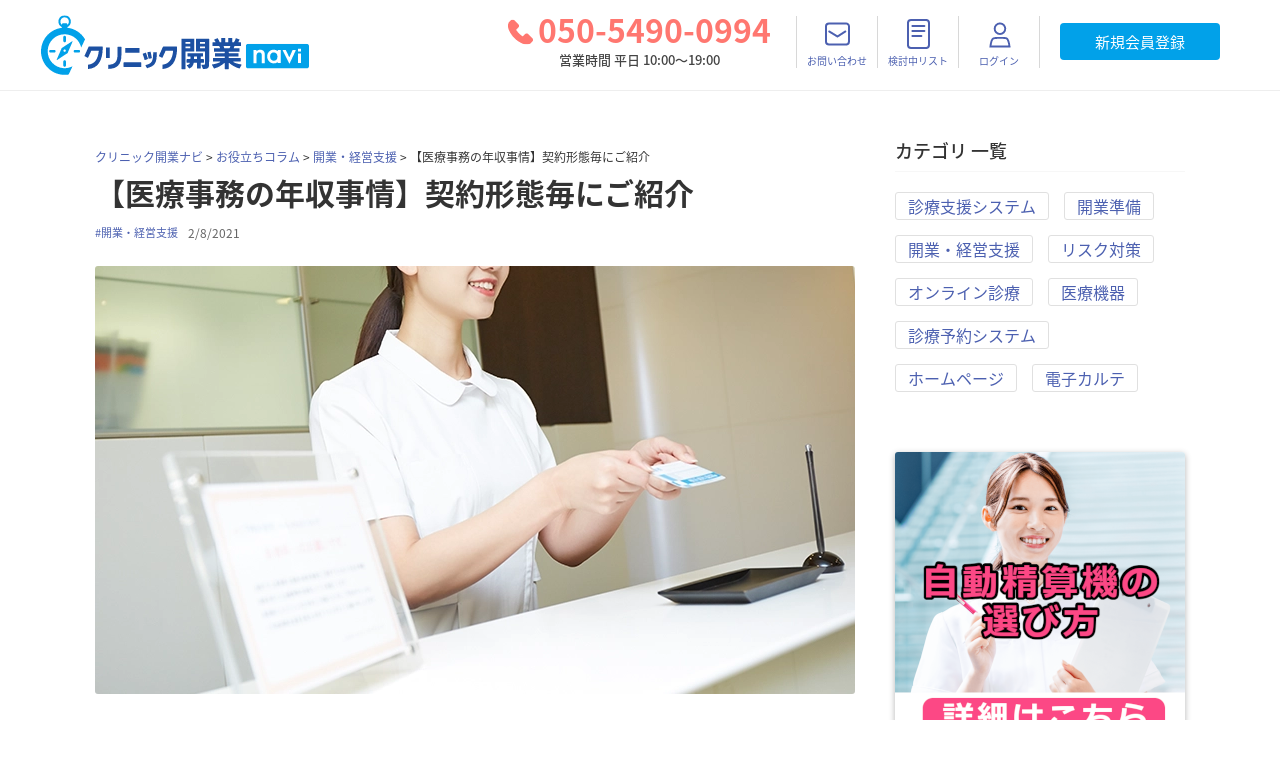

--- FILE ---
content_type: application/javascript
request_url: https://clinickaigyo-navi.com/06524ae215bbd49fd25826fd6d37393c36c61b9e-a3f71717cd2b449b0835.js
body_size: 3695
content:
(self.webpackChunkdoctors_navi=self.webpackChunkdoctors_navi||[]).push([[7530],{2688:function(e,t,n){"use strict";n.d(t,{Z:function(){return l}});var l=function(e){var t=Math.trunc(e%60),n=Math.trunc(e/60%60),l=Math.trunc(e/3600);return(l>0?l+":":"")+(l>0?("0"+n).substring(("0"+n).length-2,("0"+n).length):n)+":"+("0"+t).substring(("0"+t).length-2,("0"+t).length)}},9315:function(e,t,n){"use strict";n.d(t,{f:function(){return i}});var l=n(67294),a="index-module--date--2qCPT",i=function(e){var t,n,i=e.date,u=e.className;return"string"==typeof i&&(i=new Date(i)),l.createElement("time",{className:a+" "+(null!=u?u:""),dateTime:null===(t=i)||void 0===t?void 0:t.toLocaleDateString().replace(/\//g,"-")},null===(n=i)||void 0===n?void 0:n.toLocaleDateString())}},22743:function(e,t,n){"use strict";n.d(t,{Z:function(){return o}});var l=n(19756),a=n(25444),i=n(67294),u=n(9315),d=n(9114),r=n(78198),o=function(e){var t,n,o=e.separator,c=e.cardClassName,m=e.wrapClassName,s=e.titleClassName,f=e.thumbClassName,g=e.spLayout,v=void 0===g?"default":g,h=e.pcLayout,x=void 0===h?"default":h,p=e.title,w=e.slug,E=e.children,N=e.thumb,b=e.date,y=e.tags,k=e.width,S=e.widthStyle,Z=e.wrapTag,M=void 0===Z?"section":Z,C=e.tagSlugPrefix,P=(0,l.Z)(e,["separator","cardClassName","wrapClassName","titleClassName","thumbClassName","spLayout","pcLayout","title","slug","children","thumb","date","tags","width","widthStyle","wrapTag","tagSlugPrefix"]),L=M,F={default:r.Z.cardDefaultPc,small:r.Z.cardSmallPc,medium:r.Z.cardMediumPc,large:r.Z.cardLargePc},I={default:r.Z.cardDefaultSp,small:r.Z.cardSmallSp,medium:r.Z.cardMediumSp,large:r.Z.cardLargeSp},D=S||(k?{gridTemplateColumns:k+" minmax(0, 1fr)"}:void 0);return i.createElement(L,Object.assign({},P,{className:r.Z.wrap+" "+(o?r.Z.separator:"")+" "+(null!=m?m:"")}),i.createElement(a.Link,{to:w,className:(null!=c?c:"")+" "+r.Z.card+" "+(null!==(t=F[x])&&void 0!==t?t:"")+" "+(null!==(n=I[v])&&void 0!==n?n:""),style:D},i.createElement("div",{className:r.Z.thumb+" "+(null!=f?f:"")},N),i.createElement("div",null,i.createElement("h3",{className:r.Z.title+" "+(null!=s?s:"")},p),(b||y&&y.length>0)&&i.createElement("div",{className:r.Z.footer},b&&i.createElement(u.f,{date:b,className:r.Z.date}),y&&i.createElement(d.w,{className:r.Z.tags,tags:y,slugPrefix:C})),E&&i.createElement("div",{className:r.Z.content},E))))}},66074:function(e,t,n){"use strict";n.d(t,{Z:function(){return g}});var l=n(19756),a=n(67294),i="index-module--title-thumbnail--3fQcM",u=n(78198),d=n(26238),r=n(25444),o=n(66658),c=n(88754),m=n(2688),s=n(22743),f=n(13702),g=function(e){var t,n,g,v=e.contentful_id,h=e.hideTags,x=e.hideDate,p=e.pcLayout,w=void 0===p?"default":p,E=e.spLayout,N=void 0===E?"default":E,b=(e.width,e.hidePlayMark),y=e.hideMovieMark,k=e.imageBorder,S=(0,l.Z)(e,["contentful_id","hideTags","hideDate","pcLayout","spLayout","width","hidePlayMark","hideMovieMark","imageBorder"]),Z=(0,r.useStaticQuery)("1745782786").allContentfulVideoPost.nodes.find((function(e){return e.contentful_id===v})),M=(0,m.Z)(null!==(t=null==Z||null===(n=Z.videoInfo)||void 0===n?void 0:n.duration)&&void 0!==t?t:0),C=function(){var e=(0,c.i)().width,t=(0,a.useState)({width:"",height:""}),n=t[0],l=t[1];return a.useEffect((function(){l(1e3<e?{width:"20vw",height:"9.64vw"}:{width:"40vw",height:"9.64vw"})}),[e]),n}(),P="thumbnail"===w||"thumbnail"===N,L=P?{width:C.width,background:"transparent",padding:"15px"}:void 0;return a.createElement(s.Z,Object.assign({},S,{title:null==Z?void 0:Z.title,titleClassName:P?i:u.Z.title,slug:"/clinicch/"+(null==Z?void 0:Z.slug)+"/",tags:h?void 0:(0,d.x)((null==Z?void 0:Z.tags)||[]),date:x||null==Z?void 0:Z.publishedAt,thumb:(null==Z?void 0:Z.thumbnail)&&a.createElement(o.w,{contentfulId:(null==Z||null===(g=Z.thumbnail)||void 0===g?void 0:g.contentful_id)||"",length:M,hidePlayMark:b,hideMovieMark:y,border:k}),spLayout:N,pcLayout:w,widthStyle:L,tagSlugPrefix:f.m}))}},69094:function(e,t,n){"use strict";n.d(t,{f:function(){return c}});var l=n(19756),a=n(67294),i=n(26238),u=n(25444),d=n(98988),r=n(22743),o=n(653),c=function(e){var t,n=e.contentful_id,c=e.hideTags,m=e.hideDate,s=e.children,f=(0,l.Z)(e,["contentful_id","hideTags","hideDate","children"]),g=(0,u.useStaticQuery)("1516404869").allContentfulColumnPost.nodes.find((function(e){return e.contentful_id===n}));return a.createElement(r.Z,Object.assign({},f,{title:null==g?void 0:g.title,slug:"/column/"+(null==g?void 0:g.slug)+"/",tags:c?void 0:(0,i.x)((null==g?void 0:g.tags)||[]),date:m||null==g?void 0:g.publishedAt,thumb:(null==g?void 0:g.mainImg)&&a.createElement(d.h,{id:(null==g||null===(t=g.mainImg)||void 0===t?void 0:t.contentful_id)||""}),tagSlugPrefix:o.U}),s)}},66658:function(e,t,n){"use strict";n.d(t,{w:function(){return S}});var l=n(67294),a="index-module--movie-thumbnail--1He6X",i="index-module--movie-mark-wrapper--ulG4z",u="index-module--movie-mark--3uAyd",d="index-module--play-mark-wrapper--276vB",r="index-module--play-mark--2w00Z",o="index-module--image-wrapper--1ktdQ",c="index-module--gatsby-image--2oXQV",m="index-module--hover-dark--1e7y5",s="index-module--border--3dEvF",f="index-module--length--2wMX-",g="index-module--length-wrapper--2IbqR",v=n(98988),h="index-module--movie-mark--2M9FQ",x=n(47549),p=n.n(x),w=function(e){var t;return l.createElement("div",{className:h+" "+(null!==(t=e.className)&&void 0!==t?t:"")},l.createElement(p(),null))},E=n(64647),N=n.n(E),b="index-module--wrapper--2cbAD",y="index-module--movie-length--XJqLD",k=function(e){var t,n;return l.createElement("div",{className:b+" "+(null!==(t=e.wrapperClassName)&&void 0!==t?t:"")},l.createElement("div",{className:y+" "+(null!==(n=e.className)&&void 0!==n?n:"")},e.length))},S=function(e){return l.createElement("div",{className:a+" "+e.className},!e.hideMovieMark&&l.createElement("div",{className:i},l.createElement(w,{className:u})),!e.hidePlayMark&&l.createElement("div",{className:d},l.createElement("div",{className:r},l.createElement(N(),null))),l.createElement("div",{className:o+" "+(e.hidePlayMark?"":m)+" "+(e.border?s:"")},l.createElement(v.h,{id:e.contentfulId,className:c,objectFit:"contain"})),l.createElement(k,{length:e.length,className:f,wrapperClassName:g}))}},9114:function(e,t,n){"use strict";n.d(t,{w:function(){return u}});var l=n(67294),a={mqAutoFlexDirection:"index-module--mq-auto-flex-direction--1m7-o",uContainer:"index-module--u-container--2pKHi",uInner:"index-module--u-inner--2SNZp",uInnerFull:"index-module--u-inner-full--_mdqc",uInput:"index-module--u-input--NPRo4",uInputUser:"index-module--u-input-user--27Rn5",uInputUserWhite:"index-module--u-input-user-white--wxzwR",uLink:"index-module--u-link--hds0p",tags:"index-module--tags--TZXuc",tagLink:"index-module--tag-link--1eqWm",uFlexCentering:"index-module--u-flex-centering--1KuAK",uFlexBetween:"index-module--u-flex-between--2wY67",uPcNone:"index-module--u-pc-none--1A50E",uSpNone:"index-module--u-sp-none--13ZB5",uArrowRight:"index-module--u-arrow-right--3AUHT",uBodyScrollDisabled:"index-module--u-body-scroll-disabled--1kFU_",tag:"index-module--tag--3T8bF"},i=n(25444),u=function(e){var t=e.tags,n=e.className,u=e.slugPrefix,d=void 0===u?"":u,r=t.filter((function(e,t,n){return n.findIndex((function(t){return t.id===e.id}))===t}));return l.createElement("ul",{className:a.tags+" "+(null!=n?n:"")},r.map((function(e,t){return l.createElement("li",{className:a.tag,key:t},l.createElement("object",{className:a.tagObject},l.createElement(i.Link,{className:a.tagLink,to:d+"/category/"+(null==e?void 0:e.slug)+"/"},"#",e.name)))})))}},98988:function(e,t,n){"use strict";n.d(t,{h:function(){return u}});var l=n(67294),a=n(25444),i=n(62347),u=function(e){var t,n,u=e.id,d=e.tag,r=void 0===d?"div":d,o=e.className,c=e.imgClassName,m=void 0===c?"":c,s=e.type,f=void 0===s?"fluid":s,g=e.height,v=void 0===g?"100%":g,h=e.width,x=void 0===h?"100%":h,p=e.objectFit,w=void 0===p?"cover":p,E=(0,a.useStaticQuery)("2516100116").allContentfulAsset.nodes.find((function(e){return e.contentful_id===u}));if(!E)return null;var N=null==E||null===(t=E.localFile)||void 0===t?void 0:t.childImageSharp,b={fluid:{maxWidth:null==N||null===(n=N.fluid)||void 0===n?void 0:n.maxWidth,height:v,margin:"0 auto"},fixed:{}},y={height:v,width:x},k={fluid:{image:null==N?void 0:N.fluid},fixed:{image:null==N?void 0:N.fixed}};return l.createElement(i.G,Object.assign({as:r,className:""+(o||""),imgClassName:m,alt:(null==E?void 0:E.title)||"",style:b[f],imgStyle:y,objectFit:w},k[f]))}},13702:function(e,t,n){"use strict";n.d(t,{m:function(){return l}});var l="/clinicch"},653:function(e,t,n){"use strict";n.d(t,{U:function(){return l}});var l="/column"},78198:function(e,t){"use strict";t.Z={mqAutoFlexDirection:"index-module--mq-auto-flex-direction--3oi5x",uContainer:"index-module--u-container--3lEbi",uInner:"index-module--u-inner--3umqR",uInnerFull:"index-module--u-inner-full--2c0SH",uInput:"index-module--u-input--1BMI2",uInputUser:"index-module--u-input-user--y2YfB",uInputUserWhite:"index-module--u-input-user-white--uTval",uLink:"index-module--u-link--3vWcX",uFlexCentering:"index-module--u-flex-centering--3aQUR",uFlexBetween:"index-module--u-flex-between--29FgA",uPcNone:"index-module--u-pc-none--3LbwT",uSpNone:"index-module--u-sp-none--6eKRL",uArrowRight:"index-module--u-arrow-right--2Zms5",uBodyScrollDisabled:"index-module--u-body-scroll-disabled--3obdD",wrap:"index-module--wrap--2vvTH",separator:"index-module--separator--3SiDE",card:"index-module--card--1WGk5",cardDefaultPc:"index-module--card-default-pc--29Vjn",title:"index-module--title--249fH",cardSmallPc:"index-module--card-small-pc--2IrfD",thumb:"index-module--thumb--3h8WD",cardSmallSp:"index-module--card-small-sp--3ft3m",footer:"index-module--footer--32a6Y",tags:"index-module--tags--3CIex",cardMediumPc:"index-module--card-medium-pc--2XYAm",cardMediumSp:"index-module--card-medium-sp--2JIdP",cardLargePc:"index-module--card-large-pc--19vBD",cardLargeSp:"index-module--card-large-sp--GnreS",date:"index-module--date--1Km6Y",content:"index-module--content--2iFWi"}},47549:function(e,t,n){var l=n(67294);function a(e){return l.createElement("svg",e,l.createElement("g",{fill:"none",fillRule:"evenodd"},l.createElement("g",null,l.createElement("g",null,l.createElement("g",null,l.createElement("g",null,l.createElement("g",null,l.createElement("g",null,[l.createElement("path",{d:"M0 20L20 20 20 0 0 0z",transform:"translate(-180 -808) translate(0 599) translate(120 157) translate(40 40) translate(10 10) translate(10 2)",key:0}),l.createElement("path",{fill:"#FFF",d:"M6 14.675v-9.35c0-.583.636-.943 1.136-.643l7.792 4.675c.486.291.486.995 0 1.286l-7.792 4.675c-.5.3-1.136-.06-1.136-.643",transform:"translate(-180 -808) translate(0 599) translate(120 157) translate(40 40) translate(10 10) translate(10 2)",key:1})]))))))))}a.defaultProps={width:"20",height:"20",viewBox:"0 0 20 20"},e.exports=a,a.default=a},64647:function(e,t,n){var l=n(67294);function a(e){return l.createElement("svg",e,l.createElement("g",{fill:"none",fillRule:"evenodd"},l.createElement("g",null,l.createElement("g",null,l.createElement("g",null,l.createElement("g",null,l.createElement("g",null,l.createElement("g",null,[l.createElement("path",{d:"M0 80L80 80 80 0 0 0z",transform:"translate(-1090 -1263) translate(0 599) translate(120 587) translate(810) translate(10 10) translate(150 67)",key:0}),l.createElement("path",{fill:"#FFF",d:"M54.475 41.715l-20.78 12.468c-1.332.8-3.028-.16-3.028-1.716V27.533c0-1.556 1.696-2.516 3.028-1.716l20.78 12.468c1.294.776 1.294 2.654 0 3.43M40 0C17.909 0 0 17.909 0 40c0 22.09 17.908 40 40 40s40-17.91 40-40C80 17.909 62.093 0 40 0",transform:"translate(-1090 -1263) translate(0 599) translate(120 587) translate(810) translate(10 10) translate(150 67)",key:1})]))))))))}a.defaultProps={width:"100%",height:"100%",viewBox:"0 0 80 80"},e.exports=a,a.default=a}}]);

--- FILE ---
content_type: image/svg+xml
request_url: https://clinickaigyo-navi.com/static/f99e40951be22959256a430c27800d74/ico-facebook-share.svg
body_size: 887
content:
<svg width="84" height="30" viewBox="0 0 84 30" fill="none" xmlns="http://www.w3.org/2000/svg">
<path d="M0 2C0 0.89543 0.895431 0 2 0H82C83.1046 0 84 0.895431 84 2V28C84 29.1046 83.1046 30 82 30H2C0.895433 30 0 29.1046 0 28V2Z" fill="#3B5998"/>
<path d="M26.3333 14.9998C26.3333 10.397 22.6028 6.6665 18 6.6665C13.3971 6.6665 9.66663 10.397 9.66663 14.9998C9.66663 19.16 12.7135 22.6073 16.6979 23.2323V17.4087H14.582V14.9998H16.6979V13.1639C16.6979 11.0757 17.9414 9.92171 19.8457 9.92171C20.7571 9.92171 21.7109 10.0845 21.7109 10.0845V12.1353H20.6595C19.6243 12.1353 19.302 12.7782 19.302 13.4373V14.9998H21.6132L21.2438 17.4087H19.302V23.2323C23.2864 22.6073 26.3333 19.16 26.3333 14.9998Z" fill="white"/>
<path d="M36.256 10.094L35.458 11.298C36.326 11.788 37.824 12.782 38.538 13.3L39.364 12.096C38.706 11.62 37.124 10.584 36.256 10.094ZM33.946 20.076L34.772 21.518C36.046 21.28 38.006 20.608 39.42 19.782C41.688 18.466 43.634 16.674 44.88 14.77L44.04 13.286C42.906 15.274 41.016 17.15 38.678 18.48C37.208 19.292 35.5 19.81 33.946 20.076ZM34.128 13.272L33.33 14.476C34.226 14.952 35.71 15.904 36.452 16.436L37.264 15.19C36.606 14.728 35.01 13.748 34.128 13.272ZM54.186 19.838V14.966H56.762C57.084 14.966 57.476 14.98 57.798 15.008V13.608C57.49 13.65 57.112 13.678 56.762 13.678H50.336C50.084 13.678 49.622 13.65 49.314 13.608V15.008C49.608 14.98 50.084 14.966 50.35 14.966H52.744V19.838H49.678C49.356 19.838 48.964 19.796 48.614 19.754V21.21C48.978 21.182 49.356 21.168 49.678 21.168H57.42C57.658 21.168 58.12 21.182 58.414 21.21V19.754C58.134 19.796 57.784 19.838 57.42 19.838H54.186ZM66.936 13.398C67.006 13.804 67.02 14.14 67.02 14.518C67.02 16.842 66.698 18.606 64.696 19.894C64.248 20.216 63.758 20.44 63.352 20.58L64.64 21.63C68.322 19.74 68.532 17.052 68.532 13.398H66.936ZM73.306 10.71C73.082 10.766 72.452 10.808 72.13 10.808H64.304C63.758 10.808 63.184 10.752 62.666 10.682V12.236C63.268 12.194 63.758 12.152 64.304 12.152H71.99C71.584 12.95 70.352 14.336 69.134 15.05L70.296 15.988C71.794 14.924 73.124 13.146 73.726 12.124C73.838 11.956 74.062 11.69 74.188 11.536L73.306 10.71Z" fill="white"/>
</svg>


--- FILE ---
content_type: application/javascript
request_url: https://clinickaigyo-navi.com/401-10193e63069c9510ff51.js
body_size: 476
content:
(self.webpackChunkdoctors_navi=self.webpackChunkdoctors_navi||[]).push([[401],{70401:function(e,t,o){"use strict";o.r(t),o.d(t,{lazyHydrate:function(){return n}});var r=o(62347),i=o(67294),a=o(73935);o(51056),o(10186);function n(e,t,o,n){var c=e.image,d=e.loading,s=e.isLoading,g=e.isLoaded,l=e.toggleIsLoaded,u=e.ref,b=e.imgClassName,h=e.imgStyle,m=void 0===h?{}:h,f=e.objectPosition,j=e.backgroundColor,k=e.objectFit,v=void 0===k?"cover":k,y=(0,r._)(e,["image","loading","isLoading","isLoaded","toggleIsLoaded","ref","imgClassName","imgStyle","objectPosition","backgroundColor","objectFit"]),C=c.width,L=c.height,w=c.layout,p=c.images,N=c.placeholder,P=c.backgroundColor,E=JSON.stringify(p);m=(0,r.a)({objectFit:v,objectPosition:f,backgroundColor:j},m);var F=i.createElement(r.L,{layout:w,width:C,height:L},i.createElement(r.P,Object.assign({},(0,r.g)(N,g,w,C,L,P))),i.createElement(r.M,Object.assign({},y,{width:C,height:L,className:b},(0,r.b)(s,g,p,d,l,E,u,m))));return(o.current||n.current?a.render:a.hydrate)(F,t.current),o.current=!0,function(){t.current&&(0,a.render)(null,t.current)}}}}]);

--- FILE ---
content_type: application/javascript
request_url: https://clinickaigyo-navi.com/adb3f555753bab514ad6e4ac6c37adb8aa8ecf3d-c3e2c5174fea504e9adf.js
body_size: 3484
content:
(self.webpackChunkdoctors_navi=self.webpackChunkdoctors_navi||[]).push([[3480],{34867:function(e,n,t){"use strict";t.d(n,{s:function(){return a}});var l=t(25444),a=function(){return(0,l.useStaticQuery)("4002067355")}},93928:function(e,n,t){"use strict";t.d(n,{V:function(){return r}});var l=t(67294),a="index-module--tag--1xQER",u=t(25444),r=function(e){var n=e.name,t=e.link,r=e.className;return l.createElement(u.Link,{to:t,className:a+" "+(null!=r?r:"")},n)}},71579:function(e,n,t){"use strict";t.d(n,{q:function(){return s}});var l=t(67294),a="index-module--heading--1t3sn",u="index-module--heading-level1--3O2QL",r="index-module--heading-level2--3v87Z",i="index-module--bottom-gap-small--2SULx",c="index-module--bottom-gap-medium--r9WAd",o="index-module--bottom-gap-large--1F39k",s=function(e){var n,t=e.level,s=e.children,m=e.className,d=e.tag,p=e.bottomGap,v=void 0===p?"small":p,g=null!=d?d:"h"+t,f={1:u,2:r},E={small:i,medium:c,large:o};return l.createElement(g,{className:a+" "+E[v]+" "+(null!==(n=f[t])&&void 0!==n?n:"")+" "+(null!=m?m:"")},s)}},37774:function(e,n,t){"use strict";t.d(n,{E:function(){return r}});var l=t(67294),a=t(25444),u=t(62347),r=function(e){var n,t=e.name,r=e.className,i=void 0===r?"":r,c=e.alt,o=e.styles,s=e.imgStyles,m=(0,a.useStaticQuery)("565531066").allFile.nodes.find((function(e){return e.name===t}));return l.createElement(u.G,{image:null==m||null===(n=m.childImageSharp)||void 0===n?void 0:n.gatsbyImageData,className:""+i,alt:c||"",style:o,imgStyle:s})}},16513:function(e,n,t){"use strict";t.d(n,{g:function(){return g}});var l=t(67294),a=t(25444),u=t(14179),r=t(37774),i=t(77735),c="index-module--banner--IszBX",o="index-module--tel--2u0Gh",s="index-module--title--2_DWJ",m="index-module--title-strong--1_CLT",d="index-module--text--1ORLS",p="index-module--button--Erx0j",v=t(57861),g=function(e){var n=e.simpleRequestState;return l.createElement(v.n,{condition:!(null==n||!n.name),height:425},l.createElement("div",{className:""+c,onClick:function(){var e=Object.assign({},n,{referrerUrl:location.href});(0,a.navigate)("/simple-request/",{state:e})}},l.createElement("p",{className:s},"あなたにぴったりの",l.createElement("span",{className:m},"「",n.name,"」"),"がみつかる"),l.createElement(i.q,{simpleRequestState:n,subText:!0,className:p}),l.createElement("p",{className:d},"お電話でもご相談承ります",l.createElement("br",null),"平日10:00〜19:00"),l.createElement("p",{className:o},l.createElement(u.H,null)," ","050-5490-0994"),l.createElement(r.E,{name:"front-concierge-service-bg"})))}},60814:function(e,n,t){"use strict";t.d(n,{S:function(){return i}});var l=t(67294),a=t(10096),u=t(66074),r=t(8781),i=function(e){var n=e.posts,t=e.onChannelPage;return l.createElement(r.o,{className:a.Z.rankingWrapper},null==n?void 0:n.map((function(e,n){return l.createElement(u.Z,{key:n,hideTags:!0,contentful_id:(null==e?void 0:e.contentful_id)||"",pcLayout:t?"medium":"small",spLayout:t?"medium":"small",wrapClassName:a.Z.ranking,hidePlayMark:!0,hideMovieMark:!0})})))}},8781:function(e,n,t){"use strict";t.d(n,{o:function(){return i}});var l=t(67294),a="index-module--posts--mNZk4",u=t(88754),r=t(99436),i=function(e){var n=e.spColumn,t=void 0===n?1:n,i=e.pcColumn,c=void 0===i?1:i,o=e.children,s=e.className,m=e.spGap,d=void 0===m?"20px":m,p=e.pcGap,v=void 0===p?"0px":p,g=(0,u.i)().width>r.ld?"pc":"sp",f={pc:{gridTemplateColumns:1===c?"100%":"repeat("+c+", 1fr)",gap:v},sp:{gridTemplateColumns:1===t?"100%":"repeat("+t+", 1fr)",gap:d}};return l.createElement("div",{className:a+" "+(null!=s?s:""),style:f[g]},o)}},99401:function(e,n,t){"use strict";t.d(n,{W:function(){return r}});var l=t(67294),a=t(69094),u=t(8781),r=function(e){var n=e.posts,t=e.cardPcLayout,r=void 0===t?"large":t,i=e.cardSpLayout,c=void 0===i?"large":i,o=e.cardHideTags,s=e.className,m=e.cardClassName,d=e.cardWrapClassName,p=e.cardSeparator,v=e.pcColumn,g=e.spColumn,f=e.pcGap,E=e.spGap,x=e.cardHeight;return l.createElement(u.o,{className:null!=s?s:"",pcColumn:v,spColumn:g,pcGap:f,spGap:E},n.map((function(e,n){return l.createElement(a.f,{wrapClassName:null!=d?d:"",cardClassName:null!=m?m:"",hideTags:o,contentful_id:(null==e?void 0:e.contentful_id)||"",pcLayout:r,spLayout:c,height:x,key:n,separator:p})})))}},22942:function(e,n,t){"use strict";t.d(n,{_:function(){return q}});var l=t(67294),a="index-module--nav--12tW0",u="index-module--sticky--1UTBW",r="index-module--small--twbuH",i="index-module--feature-banners--3xDHd",c=t(71579),o="index-module--tags--3-xvH",s="index-module--tag--fxozO",m=t(93928),d=t(25444),p=function(e){var n=(0,d.useStaticQuery)("1340476479"),t=e.isChannel?n.allContentfulVideoTag:n.allContentfulTag;return l.createElement("ul",{className:o},t.nodes.map((function(n,t){return l.createElement("li",{className:s,key:t},l.createElement(m.V,{name:n.name||"",link:"/"+(e.isChannel?"clinicch":"column")+"/category/"+n.slug+"/"}))})))},v=t(10096),g=t(69094),f=t(8781),E=function(e){var n=e.posts,t=e.cardPcLayout,a=e.cardSpLayout;return l.createElement(f.o,{className:v.Z.rankingWrapper},null==n?void 0:n.map((function(e,n){return l.createElement(g.f,{key:n,hideTags:!0,contentful_id:(null==e?void 0:e.contentful_id)||"",pcLayout:t,spLayout:a,wrapClassName:v.Z.ranking})})))},x=t(26238),k=t(16513),h=t(88754),N=t(99436),y=t(60814),C=t(67911),b=t(35727),L=t(34399),P="index-module--banner--98en9",S="index-module--image--2ikmO",F="index-module--bottom-zero--2kjXK",R=t(59694),T=function(){var e=(0,d.useStaticQuery)("4266680077").smallImage,n=(0,R.useLocation)();return l.createElement("div",{className:""+P,onClick:function(){(0,d.navigate)("/user/registration/",{state:{previousPagePath:n.pathname,previousPageState:n.state}})}},l.createElement("img",{src:null==e?void 0:e.publicURL,className:S+" "+F}))},_=t(34867),w=t(99401),W=t(37292),q=function(e){var n,t=e.simpleRequestState,o=e.isChannel,s=e.banners,m=e.cardList,d=void 0===m?["columnRanking","channelRanking","columnMedicalFieldEpisodePickup"]:m,v=(0,h.i)().width,g=(0,_.s)(),f=g.columnPostRanking,P=g.medicalFieldEpisodePickUp,S=g.usefulColumnPostPickUp,F=g.videoPostRanking,R=null!==(n=null==s?void 0:s.filter((function(e,n,t){return t.findIndex((function(n){return n.id===e.id}))===n})).map((function(e,n){return l.createElement(W.p,{banner:e,orientation:"portrait",key:"banner-"+n})})))&&void 0!==n?n:[],q={channelRanking:null!=F&&F.videoPost?l.createElement("section",null,l.createElement(c.q,{level:2},"人気動画ランキング"),l.createElement(y.S,{posts:(0,x.x)(F.videoPost||[]),onChannelPage:o})):l.createElement(l.Fragment,null),columnRanking:null!=f&&f.columnPost?l.createElement("section",null,l.createElement(c.q,{level:2},"人気記事ランキング"),l.createElement(E,{posts:(0,x.x)(f.columnPost||[]),cardPcLayout:o?"small":"medium",cardSpLayout:o?"small":"medium"})):l.createElement(l.Fragment,null),columnPickup:null!=S&&S.columnPost?l.createElement("section",null,l.createElement(c.q,{level:2},"お役立ちコラムピックアップ"),l.createElement(w.W,{posts:(0,x.x)(S.columnPost||[]),cardPcLayout:"small",cardSpLayout:"small",cardHideTags:!0})):l.createElement(l.Fragment,null),columnMedicalFieldEpisodePickup:null!=P&&P.columnPost?l.createElement("section",null,l.createElement(c.q,{level:2},"医療現場エピソードピックアップ"),l.createElement(w.W,{posts:(0,x.x)(P.columnPost||[]),cardPcLayout:"small",cardSpLayout:"small",cardHideTags:!0})):l.createElement(l.Fragment,null)},I=(0,C.Sz)(b.T,(function(e){return e.state.access_token})),U=(0,L.v)(I);return l.createElement("nav",{className:a},o&&!U&&l.createElement("section",{className:r},l.createElement(T,null)),l.createElement("section",null,l.createElement(c.q,{level:2},"カテゴリ 一覧"),l.createElement(p,{isChannel:o})),R.length>0&&l.createElement("div",{className:i},R),null==d?void 0:d.map((function(e){return l.createElement(l.Fragment,{key:e},q[e])})),!o&&v>N.ld&&l.createElement("section",{className:u},l.createElement(k.g,{simpleRequestState:t})))}},37292:function(e,n,t){"use strict";t.d(n,{p:function(){return i}});var l=t(67294),a=t(25444),u="index-module--contentful-banner--1Huh_",r="index-module--contentful-banner-image--UNjbd",i=function(e){var n,t,i,c,o,s,m,d=e.banner,p=e.orientation,v=void 0===p?"landscape":p,g=e.wrapperClass,f=e.imageClass,E=e.linkClass;if(!d)return null;var x="landscape"===v?null===(n=d.bannerImageLandscape)||void 0===n||null===(t=n.localFile)||void 0===t?void 0:t.publicURL:null===(i=d.bannerImagePortrait)||void 0===i||null===(c=i.localFile)||void 0===c?void 0:c.publicURL;switch(d.__typename){case"ContentfulFeatureBanner":return l.createElement("div",{className:u+" "+(null!=g?g:"")},l.createElement(a.Link,{to:"/features/"+d.slug+"/",className:""+(null!=E?E:"")},l.createElement("img",{src:x,className:r+" "+(null!=f?f:""),alt:null!==(o=d.alt)&&void 0!==o?o:""})));case"ContentfulInternalBanner":return l.createElement("div",{className:u+" "+(null!=g?g:"")},l.createElement(a.Link,{to:(d.url.startsWith("/")?"":"/")+d.url+(d.url.endsWith("/")?"":"/"),className:""+(null!=E?E:"")},l.createElement("img",{src:x,className:r,alt:null!==(s=d.alt)&&void 0!==s?s:""})));case"ContentfulExternalBanner":return l.createElement("div",{className:u+" "+(null!=g?g:"")},l.createElement("a",{href:""+d.url,target:"_blank",rel:"noopener noreferrer",className:""+(null!=E?E:"")},l.createElement("img",{src:x,className:r,alt:null!==(m=d.alt)&&void 0!==m?m:""})));default:return null}}},10096:function(e,n){"use strict";n.Z={mqAutoFlexDirection:"index-module--mq-auto-flex-direction--ACWJ5",uContainer:"index-module--u-container--26Kcn",uInner:"index-module--u-inner--2ayTo",uInnerFull:"index-module--u-inner-full--2X1C5",uInput:"index-module--u-input--3uUj0",uInputUser:"index-module--u-input-user--3Q1M5",uInputUserWhite:"index-module--u-input-user-white--Tr1PQ",uLink:"index-module--u-link--10uZX",uFlexCentering:"index-module--u-flex-centering--cYBUt",uFlexBetween:"index-module--u-flex-between--1GT89",uPcNone:"index-module--u-pc-none--2_jxR",uSpNone:"index-module--u-sp-none--2Jv6S",uArrowRight:"index-module--u-arrow-right--24Emn",uBodyScrollDisabled:"index-module--u-body-scroll-disabled--1yysa",rankingWrapper:"index-module--ranking-wrapper--3-8Io",ranking:"index-module--ranking--30hHW"}}}]);